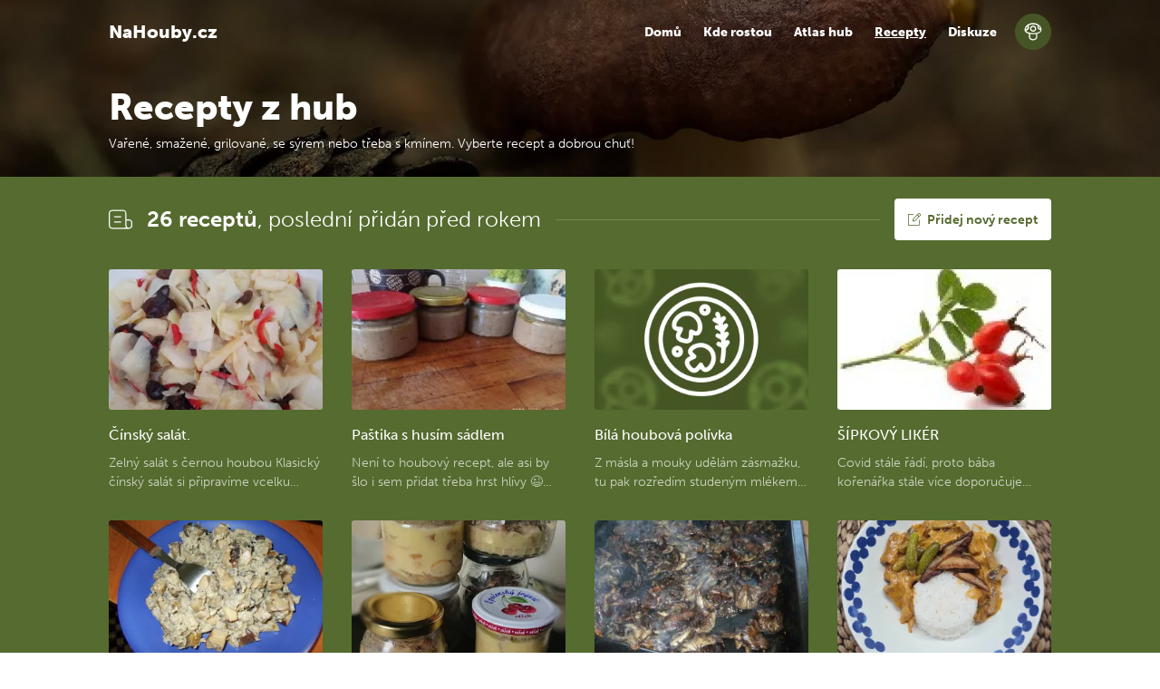

--- FILE ---
content_type: text/html; charset=utf-8
request_url: https://www.nahouby.cz/recepty?_fid=xghn
body_size: 9349
content:
<!DOCTYPE html>
<html>
<head>
	<meta charset="utf-8">
	<meta name="viewport" content="width=device-width">
	<link href="/css/front/index-48f6fca3.css" rel="stylesheet">
	<link href="https://use.typekit.net/gox8oga.css" rel="stylesheet">
	<link rel="shortcut icon" href="/static/images/favicon.png">

<title>26 chutných houbových receptů | NaHouby.cz</title><meta name="description" content="Inspirace co s čerstvými či sušenými houbami v kuchyni. Houbové omáčky, polévky, těstoviny s houbami a jiné recepty z hub. Uspokojte svůj houbařský apetit."><meta property="og:title" content="26 chutných houbových receptů | NaHouby.cz"><meta property="og:description" content="Inspirace co s čerstvými či sušenými houbami v kuchyni. Houbové omáčky, polévky, těstoviny s houbami a jiné recepty z hub. Uspokojte svůj houbařský apetit."><meta property="og:image" content="https://www.nahouby.cz/static/images/nahouby.jpg">

	<script>
		(function(w,d,s,l,i){
			w[l]=w[l]||[];w[l].push({'gtm.start':
			new Date().getTime(),event:'gtm.js'});var f=d.getElementsByTagName(s)[0],
			j=d.createElement(s),dl=l!='dataLayer'?'&l='+l:'';j.async=true;j.src=
			'https://www.googletagmanager.com/gtm.js?id='+i+dl;f.parentNode.insertBefore(j,f);
		})(window,document,'script','dataLayer','GTM-NPH7XKD');
	</script>
</head>

<body>
<noscript>
	<iframe src="https://www.googletagmanager.com/ns.html?id=GTM-NPH7XKD"
			height="0" width="0" style="display:none;visibility:hidden">
	</iframe>
</noscript>


<header class="header">
	<div class="header__mask">
		<nav class="navbar" role="navigation" aria-label="main navigation">
			<div class="container">
				<div class="navbar-brand">
					<a class="navbar-item" href="/">
						NaHouby.cz
					</a>

					<a role="button" class="navbar-burger burger" aria-label="menu" aria-expanded="false"
					   data-target="mainNavbar">
						<div>
							<span aria-hidden="true"></span>
							<span aria-hidden="true"></span>
							<span aria-hidden="true"></span>
						</div>
					</a>
				</div>

				<div id="mainNavbar" class="navbar-menu">
					<div class="navbar-end">
						<a href="/" class="navbar-item">
							Domů
						</a>

						<a href="/kde-rostou" class="navbar-item">
							Kde rostou
						</a>

						<a href="/atlas-hub" class="navbar-item">
							Atlas hub
						</a>

						<a href="/recepty" class="navbar-item active">
							Recepty
						</a>

						<a href="/diskuze" class="navbar-item">
							Diskuze
						</a>

						<a href="/prihlaseni" class="navbar-item">
							Přihlásit se / Zaregistrovat
						</a>
					</div>
				</div>

				<div class="navbar-avatar">
					<a class="image is-40x40" href="/prihlaseni">
							<svg alt="Avatar uživatele" class="icon-default-avatar"><use xlink:href="/static/images/svg-c827bba5.svg#default-avatar"></svg>

					</a>
				</div>
			</div>
		</nav>
			<div class="container header__content">
	<h1>Recepty z hub</h1>
	<span>
		Vařené, smažené, grilované, se sýrem nebo třeba s&nbsp;kmínem. Vyberte recept a dobrou chuť!
	</span>
			</div>
	</div>
</header>

<div class="content">
	<section class="section">
		<div class="container">
			<div>
				<a class="button is-medium with-icon aside" href="/recepty/pridat">
					<svg class="icon-pen-paper"><use xlink:href="/static/images/svg-c827bba5.svg#pen-paper">					<span>Přidej nový recept</span>
				</a>
			</div>

			<div class="sheader mb-4">
				<div class="sheader__icon image is-40x40">
					<svg class="icon-paper"><use xlink:href="/static/images/svg-c827bba5.svg#paper">				</div>
				<div class="sheader__content">
					<h2>
						<b>26&nbsp;receptů</b>,
						poslední&nbsp;přidán&nbsp;před rokem
					</h2>
				</div>
				<div class="sheader__line mr-2"></div>
				<a class="button is-medium with-icon d-mobile-none" href="/recepty/pridat">
					<svg class="icon-pen-paper"><use xlink:href="/static/images/svg-c827bba5.svg#pen-paper">					<span>Přidej nový recept</span>
				</a>
			</div>

			<div class="columns is-multiline">
				<div class="column is-one-quarter is-desktop">
					<a class="media media--big td-rul" href="/recepty/cinsky-salat-28">
						<div class="media-left media__image">
							<div class="image is-80x80">
	<picture>
		<source type="image/webp" srcset="/images/65/72/66572-320.webp">
		<img loading="lazy"
			 "
			 src="/images/65/72/66572-320.webp"
	>
	</picture>
							</div>
						</div>
						<div class="media-content">
							<h3>Čínský salát.</h3>
							<p class="op-70 lc-2">Zelný salát s černou houbou
Klasický čínský salát si připravíme vcelku snadno. Základem pokrmu je hlávkové zelí. Na přípravu potřebujete půlku větší hlávky zelí, 1 červenou kapii, přiměřené množství tepelně upravených hub, asi 5 lžic cukru, 6 lžic octa, 5 lžic slunečnicového oleje, 3 lžičky soli, půl lžičky až 1 lžičku pálivé papriky a 1 lžičku mletého zázvoru. Ze zelí vyřízněte košťál a odstraňte žebra listů, pak nakrájejte na kostičky. Maximálně tři minuty povařte zelí v osolené vodě, aby zůstalo křupavé. Horké zelí dáme do mísy, přidáme zázvor, pálivou papriku, cukr a ocet. Vše zamícháme a na závěr přidáme nakrájenou kapii na kostičky a upravené Jidášovo ucho. Salát je chutnější druhý den, když se uleží.
</p>
						</div>
					</a>
				</div>
				<div class="column is-one-quarter is-desktop">
					<a class="media media--big td-rul" href="/recepty/pastika-s-husim-sadlem-27">
						<div class="media-left media__image">
							<div class="image is-80x80">
	<picture>
		<source type="image/webp" srcset="/images/89/37/48937-320.webp">
		<img loading="lazy"
			 "
			 src="/images/89/37/48937-320.webp"
	>
	</picture>
							</div>
						</div>
						<div class="media-content">
							<h3>Paštika s husím sádlem</h3>
							<p class="op-70 lc-2">Není to houbový recept, ale asi by šlo i sem přidat třeba hrst hlívy 😉
Použila jsem sádlo z martinské husy...většinou je na dvě dávky.
Na třetině sádla orestovat cibulku do sklovita, přidat pokrájená játra a dusit do měkka. Nechat trochu vychladnout, přidat zbytek sádla, prolisovaný česnek, sůl a koření a rozmixovat na kaši...nejlíp ponorným mixérem.
Znovu ohřát, popř. přidat kousky zbylého husího masa... nemusí být. Paštiku dát do menších skleniček, nahoru nalít lžíci rozpuštěného sádla a uzavřít. Skladovat v ledničce nebo ještě sterilovat 10 minut od začátku varu.</p>
						</div>
					</a>
				</div>
				<div class="column is-one-quarter is-desktop">
					<a class="media media--big td-rul" href="/recepty/bila-houbova-polivka-26">
						<div class="media-left media__image">
							<div class="image is-80x80">
	<picture>
		<source type="image/webp" srcset="/images/00/86/86-320.webp">
		<img loading="lazy"
			 "
			 src="/images/00/86/86-320.webp"
	>
	</picture>
							</div>
						</div>
						<div class="media-content">
							<h3>Bílá houbová polívka</h3>
							<p class="op-70 lc-2">Z másla a mouky udělám zásmažku, tu pak rozředím studeným mlékem do tekuta. Přidám bobkový list, sůl i pepř, pak na kostičky krájené brambory, mrkev a houby. Vše uvařím doměkka, podle potřeby dolévám vodu (mléko), aby byla polévka tak akorát hustá. Vedle v pánvičce si na troše oleje osmažím vajíčka (vaječinu), dokud nebudou pěkně vysušená, trochu sypká. Když je polévka uvařená, doladím chuť octem a trochou cukru - měla by být podobná jako kulajda. Nakonec přidám vaječinu jako zavářku. Je to taková obyčejná polívka, ale nám doma moc chutná.</p>
						</div>
					</a>
				</div>
				<div class="column is-one-quarter is-desktop">
					<a class="media media--big td-rul" href="/recepty/sipkovy-liker-24">
						<div class="media-left media__image">
							<div class="image is-80x80">
	<picture>
		<source type="image/webp" srcset="/images/82/84/28284-320.webp">
		<img loading="lazy"
			 "
			 src="/images/82/84/28284-320.webp"
	>
	</picture>
							</div>
						</div>
						<div class="media-content">
							<h3>ŠÍPKOVÝ LIKÉR</h3>
							<p class="op-70 lc-2">Covid stále řádí, proto bába kořenářka stále více doporučuje výrobu antiviru!
I když nyní houby hojně rostou, neváhejte a vyběhněte z lesa ven a nasbírejte šípky na. 
Šípky očistíme, odkrojíme stopky a okvětí. Přidáme pomerančovou a citronovou kůru vcelku, rozinky, skořici, hřebíčky a nové koření.
(já někdy přidám i hrst trnek a kůru z půlky limetky) Zalijeme alkoholem a necháme 30 dnů odležet  v teple, nejlépe na okně na slunci. 
Poté rozpustíme cukr ve vodě, scedíme nálev ze šípků (ty jsme pak vyvařili na výborný čaj, rozinky můžeme použít do moučníků), 
smícháme s cukerným roztokem a nalijeme do lahví. Necháme ještě nějaký čas odležet v chladnu.
To je ale velmi těžké, protože se to nedá vydržet, chuť je veliká. Udělejte něco pro své zdraví a naložte šípky.
</p>
						</div>
					</a>
				</div>
				<div class="column is-one-quarter is-desktop">
					<a class="media media--big td-rul" href="/recepty/klasika-smazenice-23">
						<div class="media-left media__image">
							<div class="image is-80x80">
	<picture>
		<source type="image/webp" srcset="/images/52/72/25272-320.webp">
		<img loading="lazy"
			 "
			 src="/images/52/72/25272-320.webp"
	>
	</picture>
							</div>
						</div>
						<div class="media-content">
							<h3>...klasika smaženice...</h3>
							<p class="op-70 lc-2">...na sádle zesklovatíme cibulku, přidáme houby, kmín, podusíme, kapánek podlijeme, až jsou houby měkké, tak přidáme vajíčka, osolíme a je to...</p>
						</div>
					</a>
				</div>
				<div class="column is-one-quarter is-desktop">
					<a class="media media--big td-rul" href="/recepty/houby-v-masle-21">
						<div class="media-left media__image">
							<div class="image is-80x80">
	<picture>
		<source type="image/webp" srcset="/images/80/92/8092-320.webp">
		<img loading="lazy"
			 "
			 src="/images/80/92/8092-320.webp"
	>
	</picture>
							</div>
						</div>
						<div class="media-content">
							<h3>Houby v másle</h3>
							<p class="op-70 lc-2">Rozpustím hodne máasla v kastrůlku a přidám nakrájene houby. Nejradeji hříbky, lišky, pýchavky.  Podusím cca 15 - 20min, houby pustí stavu do másla. Malinko osolím a přidám pepř. A mám připraveno na omáčku i polívku  a díky máslu i na jíšku. Hlavně to dělám, když mám hub menší množství. A jak jsou lahodné, aaaach! Hotove zasteriluju!</p>
						</div>
					</a>
				</div>
				<div class="column is-one-quarter is-desktop">
					<a class="media media--big td-rul" href="/recepty/pecene-vaclavky-20">
						<div class="media-left media__image">
							<div class="image is-80x80">
	<picture>
		<source type="image/webp" srcset="/images/76/83/7683-320.webp">
		<img loading="lazy"
			 "
			 src="/images/76/83/7683-320.webp"
	>
	</picture>
							</div>
						</div>
						<div class="media-content">
							<h3>pečené václavky</h3>
							<p class="op-70 lc-2">Nasypat i s nohama do pekáče vrchovatě ! Posolit, popepřit, pokropit celé slunečnicovým olejem a dát do trouby na 250°C na 30´.
Nesmí se dusit!!! Ne vysoký kastrol , jen vyšší plech max.
Hlídat, každá trouba peče jinak!

Po 30 minutách  je pekáč poloprázdný , krčí se v něm upečené, zčernalé václavky, naprosto užasné chuti !!!
Pojídáme rukama, držíme za nožičku a namáčíme do smetanového křenu třeba i s majonezou ještě. … václavky upečené jdou i dát do sklenic a zasterilovat. 
</p>
						</div>
					</a>
				</div>
				<div class="column is-one-quarter is-desktop">
					<a class="media media--big td-rul" href="/recepty/stroganoff-z-kozaku-a-kremenacu-19">
						<div class="media-left media__image">
							<div class="image is-80x80">
	<picture>
		<source type="image/webp" srcset="/images/69/79/6979-320.webp">
		<img loading="lazy"
			 "
			 src="/images/69/79/6979-320.webp"
	>
	</picture>
							</div>
						</div>
						<div class="media-content">
							<h3>Stroganoff z kozáků a křemenáčů</h3>
							<p class="op-70 lc-2">Vemete dva hezký plátky roštěné a nakrájíte na tenké plátky. Tu orestujete na rozpáleném másle zprudka s trochou pepře a soli. Až se zatáhne, vyjdete ji z pánve a na výpeku orestujte jednu velkou cibuli na půlkolečka a jednu šalotku taky tak. Až začne sklovatět, tak přihoďte na plátky nakrájené kozáky (jiné lesní pevnější houby). Pak přidáte lžíci rajčatového protlaku, 2 lžíce zakysanky, lžičku sojovky, nakrájené miniokurky na půlky, chvíli prohřejete a je to. K tomu rýže a plátky kozáku osmahlý stranou jen na másle s trochou soli.</p>
						</div>
					</a>
				</div>
				<div class="column is-one-quarter is-desktop">
					<a class="media media--big td-rul" href="/recepty/houby-lineho-houbare-pecene-18">
						<div class="media-left media__image">
							<div class="image is-80x80">
	<picture>
		<source type="image/webp" srcset="/images/43/00/4300-320.webp">
		<img loading="lazy"
			 "
			 src="/images/43/00/4300-320.webp"
	>
	</picture>
							</div>
						</div>
						<div class="media-content">
							<h3>Houby líného houbaře, pečené</h3>
							<p class="op-70 lc-2">Jak recept připravit:

Zapékací nádobu vymažeme sádlem, posypeme sekanou cibulí a poklademe očištěnými hříbky.  Pokmínujeme, osolíme, opepříme, přidáme voňavé bylinky vcelku (provoní celou troubu a do hub se té vůně taky trochu dostane). Rozpálíme troubu na 200 °C a pečeme cca 20 minut, až se houby pěkně škvíří a chytnou zlatavou barvu. Do sladké smetany přidáme mouku, hořčici a rozdrobíme Masox, prošleháme. Houby zalijeme a ještě cca 10 minut zapékáme. Smetanový sosík nesmí mít hustotu kaše, to by nebylo ono. Jen tak lehce v něm houby vyválíme a když se to celé zapeče, je hotová pochoutka, která nadchne nejedno houbařské srdce. Posypeme jemně sekanou petrželkou a potom se na tu horkou houbovou dobrotu můžeme vrhnout.</p>
						</div>
					</a>
				</div>
				<div class="column is-one-quarter is-desktop">
					<a class="media media--big td-rul" href="/recepty/rychla-houbova-omacka-17">
						<div class="media-left media__image">
							<div class="image is-80x80">
	<picture>
		<source type="image/webp" srcset="/images/27/55/2755-320.webp">
		<img loading="lazy"
			 "
			 src="/images/27/55/2755-320.webp"
	>
	</picture>
							</div>
						</div>
						<div class="media-content">
							<h3>Rychlá houbová omáčka</h3>
							<p class="op-70 lc-2">Recept v přiloženém souboru.</p>
						</div>
					</a>
				</div>
				<div class="column is-one-quarter is-desktop">
					<a class="media media--big td-rul" href="/recepty/pecenace-z-ciruvky-16">
						<div class="media-left media__image">
							<div class="image is-80x80">
	<picture>
		<source type="image/webp" srcset="/images/14/76/1476-320.webp">
		<img loading="lazy"
			 "
			 src="/images/14/76/1476-320.webp"
	>
	</picture>
							</div>
						</div>
						<div class="media-content">
							<h3>Pečenáče z čírůvky</h3>
							<p class="op-70 lc-2">Inspirovala mne kolegyně Lokajka 4.11. a protože bylo čirůvkovo, jal jsem se tvořit. Zhruba v polovině hub mi došly ingredience na trojobal a tak jsem zbytek osmažil v oleji jen osolené, prostě pokus je pokus. Obě varianty jsem naložil dle Lokajky s cibulí, paprikou (kapií, nemám moc rád feferonky), česnekem a snítkem rozmarýnu a zalil klasickým lákem na okurky. Kupodivu mě chutnají čirůvky jen smažené na boso více a lépe než v trojobalu!</p>
						</div>
					</a>
				</div>
				<div class="column is-one-quarter is-desktop">
					<a class="media media--big td-rul" href="/recepty/bramboracka-podle-baby-plajznerky-15">
						<div class="media-left media__image">
							<div class="image is-80x80">
	<picture>
		<source type="image/webp" srcset="/images/00/86/86-320.webp">
		<img loading="lazy"
			 "
			 src="/images/00/86/86-320.webp"
	>
	</picture>
							</div>
						</div>
						<div class="media-content">
							<h3>bramboračka podle báby Plajznerky</h3>
							<p class="op-70 lc-2">Nahrubo nastrouhanou kořenovou zeleninu - mrkev, celer, petržel podusím na másle a ihned přidám bylinky, moc hezky se rozvoní, zaleju vřící vodou, přidám masox, houby a brambory, koření a doleju vodou do požadované konzistence a vařím aspoň 20 minut, přidám drcený  česnek, dochutím solí a zahustím hrubou moukou rozmíchanou ve studené vodě. Po přejití varem je hotovo.

P.S. Já ještě obvykle do bramboračky přidávám řapíkatý celer, ale ani Jan Drda, tuplem pí Plaisnerová tuto zeleninu neznali, takže by recepis nebyl autentický. Ovšem to platí i pro onu minerálku. A ještě jeden postřeh, měl jsem před mnoha lety souseda, bývalého kuchaře, který před válkou jako mladý kluk projel celou Francií, v rámci kuchařských odborů snad, no a ten mi potvrdil, že v klasické francouzské kuchyni se zelenina vaří v minerálce a každý druh má vytipovanou svou, se kterou má nejlepší chuť!</p>
						</div>
					</a>
				</div>
				<div class="column is-one-quarter is-desktop">
					<a class="media media--big td-rul" href="/recepty/jednoduchy-gulas-14">
						<div class="media-left media__image">
							<div class="image is-80x80">
	<picture>
		<source type="image/webp" srcset="/images/00/86/86-320.webp">
		<img loading="lazy"
			 "
			 src="/images/00/86/86-320.webp"
	>
	</picture>
							</div>
						</div>
						<div class="media-content">
							<h3>Jednoduchý guláš</h3>
							<p class="op-70 lc-2">na sádle zpěním cibuli, lehce osmahnu houby a zapráším paprikou, no nemlich stejně jako s masem, ale houby nepustí tolik vody, je nutné podlévat, já volím horkou z rychlovarné konvice a přidáním kostky masoxu, vývar obvykle nemám po ruce a vařím aspoň 20 minut, to obvykle vyřeší všechny termolabilní nepříjemnosti kovářů, václavek a pod.
( Poznámka mimo recept : jednou jsem tak zkusil i pstřeň dubový, naši předci měli buď kachní žaludky nebo zoufalý hlad a museli tu kyselou divnost vařit snad přes noc, skončil na kompostě, zcela nepoživatelný.)
No a před finále všechno koření, tedy sůl, kmín, majoránku, drcený česnek, ještě povařit a zahustit, já používám hrubou mouku rozmíchanou ve studené vodě, čili ještě jednou nechat přejít var.</p>
						</div>
					</a>
				</div>
				<div class="column is-one-quarter is-desktop">
					<a class="media media--big td-rul" href="/recepty/houbo-bramborova-buchta-13">
						<div class="media-left media__image">
							<div class="image is-80x80">
	<picture>
		<source type="image/webp" srcset="/images/00/86/86-320.webp">
		<img loading="lazy"
			 "
			 src="/images/00/86/86-320.webp"
	>
	</picture>
							</div>
						</div>
						<div class="media-content">
							<h3>Houbo-bramborová buchta</h3>
							<p class="op-70 lc-2">Houby umeleme na masovém mlýnku, není nutné je dále tepelně upravovat, budou se péct. Připravíme si těsto na klasické bramboráky, jen je dobré trochu více solit, stejně i kořenit, aby výsledek nebyl chuťově mdlý a vmícháme namleté houby. Podle konzistence pak zahustíme strouhankou a šup do vymazaného pekáčku a do trouby (já do remosky). Peče se min 40  až 50 minut, možná i déle i když je podle špejlového testu již hotovo, aby střed nebyl mazlavý.
Použít jdou všechny druhy a typy hub i velmi tuhé, jak na karbanátky, posledně jsem tak zpracoval nadlimitní úrodu čirůvek dvoubarvých.</p>
						</div>
					</a>
				</div>
				<div class="column is-one-quarter is-desktop">
					<a class="media media--big td-rul" href="/recepty/houbove-karbanatky-12">
						<div class="media-left media__image">
							<div class="image is-80x80">
	<picture>
		<source type="image/webp" srcset="/images/00/86/86-320.webp">
		<img loading="lazy"
			 "
			 src="/images/00/86/86-320.webp"
	>
	</picture>
							</div>
						</div>
						<div class="media-content">
							<h3>Houbové karbanátky</h3>
							<p class="op-70 lc-2">Nejprve je nutné houby umlít na masovém mlýnku a poté na zesklovatělé cibulce podusit do měkka, chce to přidávat vodu, ale s mírou, pak nám bude komplikovat zahuštění strouhankou. Po vychladnutí vajíčko, koření (chuťově sedí, kromě kmínu i majoránka a česnek) sůl a strouhankou zahustíme, aby se daly tvarovat placičky. Ty je vhodné obalit moukou, aby se nelepily k pánvi a usmažit.
Takto lze zpracovat i jinak málo využitelné nožičky od exemplářů v sušičce, třeba od křemenáčů nebo dokonce i jinak nepoužitelné čechratky černohuňaté (max 50% směsi), jedl jsem je i z mladého choroše.</p>
						</div>
					</a>
				</div>
				<div class="column is-one-quarter is-desktop">
					<a class="media media--big td-rul" href="/recepty/bedlarikuv-tokan-11">
						<div class="media-left media__image">
							<div class="image is-80x80">
	<picture>
		<source type="image/webp" srcset="/images/04/80/480-320.webp">
		<img loading="lazy"
			 "
			 src="/images/04/80/480-320.webp"
	>
	</picture>
							</div>
						</div>
						<div class="media-content">
							<h3>Bedlaříkův tokáň</h3>
							<p class="op-70 lc-2">Celý recept na fotografii</p>
						</div>
					</a>
				</div>
				<div class="column is-one-quarter is-desktop">
					<a class="media media--big td-rul" href="/recepty/uzeny-syr-ve-vatovcovem-testicku-10">
						<div class="media-left media__image">
							<div class="image is-80x80">
	<picture>
		<source type="image/webp" srcset="/images/04/73/473-320.webp">
		<img loading="lazy"
			 "
			 src="/images/04/73/473-320.webp"
	>
	</picture>
							</div>
						</div>
						<div class="media-content">
							<h3>Uzený sýr ve vatovcovém těstíčku</h3>
							<p class="op-70 lc-2">Celý recept na fotografii</p>
						</div>
					</a>
				</div>
				<div class="column is-one-quarter is-desktop">
					<a class="media media--big td-rul" href="/recepty/muchomurka-ruzovka-alias-masak-na-masle-se-syrem-9">
						<div class="media-left media__image">
							<div class="image is-80x80">
	<picture>
		<source type="image/webp" srcset="/images/04/60/460-320.webp">
		<img loading="lazy"
			 "
			 src="/images/04/60/460-320.webp"
	>
	</picture>
							</div>
						</div>
						<div class="media-content">
							<h3>Muchomůrka růžovka alias masák na másle se sýrem</h3>
							<p class="op-70 lc-2">houby na nudličky dusíme na másle až se odpaří voda a chytnou lehce přismahlou barvu, na talíři zasypeme nastrouhaým sýrem podáváme nejlépe na topince
</p>
						</div>
					</a>
				</div>
				<div class="column is-one-quarter is-desktop">
					<a class="media media--big td-rul" href="/recepty/rizky-z-bedly-v-trojobalu-8">
						<div class="media-left media__image">
							<div class="image is-80x80">
	<picture>
		<source type="image/webp" srcset="/images/04/17/417-320.webp">
		<img loading="lazy"
			 "
			 src="/images/04/17/417-320.webp"
	>
	</picture>
							</div>
						</div>
						<div class="media-content">
							<h3>Řízky z bedly v trojobalu</h3>
							<p class="op-70 lc-2">Chutné řízky z bedel se dělají pouze z klobouků. Odřízneme tedy třeň a klobouk bedly očistíme. Jak bedlu očistit? Nožem stačí oškrábat šupinky a nečistoty, loupat jí vůbec není potřeba.
Větší klobouky rozčtvrťte, střední rozpulte a ty nejmenší můžete ponechat v celku.
Připravte si trojobal: do talíře mouku, dalšího rozšlehané vajíčko a posledního talíře strouhanku. Vajíčko doporučuji dobře prosolit.
Bedlu postupně obalte v mouce, vajíčku a nakonec i strouhance a vlože do rozpálené pánve s olejem a smažte z každé strany dozlatova.
Ideálně podávejte s bramborem.</p>
						</div>
					</a>
				</div>
				<div class="column is-one-quarter is-desktop">
					<a class="media media--big td-rul" href="/recepty/omacka-z-dubaku-a-klouzku-7">
						<div class="media-left media__image">
							<div class="image is-80x80">
	<picture>
		<source type="image/webp" srcset="/images/03/50/350-320.webp">
		<img loading="lazy"
			 "
			 src="/images/03/50/350-320.webp"
	>
	</picture>
							</div>
						</div>
						<div class="media-content">
							<h3>Omáčka z dubáků a klouzků</h3>
							<p class="op-70 lc-2">Celý recept na fotografii</p>
						</div>
					</a>
				</div>
				<div class="column is-one-quarter is-desktop">
					<a class="media media--big td-rul" href="/recepty/houbovy-pekacek-6">
						<div class="media-left media__image">
							<div class="image is-80x80">
	<picture>
		<source type="image/webp" srcset="/images/02/75/275-320.webp">
		<img loading="lazy"
			 "
			 src="/images/02/75/275-320.webp"
	>
	</picture>
							</div>
						</div>
						<div class="media-content">
							<h3>Houbový pekáček</h3>
							<p class="op-70 lc-2">Slaninu nakrájíme na kostičky a opečeme v pekáčku na másle. Přidáme houby posypané grilovacím kořením nebo paprikou, solí, pepřem a česnekem nebo nějakou jinou směsí, kterou máte rádi. Měla by být trochu ostřejší, a když houby předem opereme a nenecháme uschnout, lépe na nich koření drží. Vše pečlivě polijeme smetanou ke šlehání, vše vložíme do rozpálené trouby a necháme cca 1 hodinu péci při teplotě 200-250°C až se smetana vypeče na tuk.
</p>
						</div>
					</a>
				</div>
				<div class="column is-one-quarter is-desktop">
					<a class="media media--big td-rul" href="/recepty/hubnik-5">
						<div class="media-left media__image">
							<div class="image is-80x80">
	<picture>
		<source type="image/webp" srcset="/images/02/67/267-320.webp">
		<img loading="lazy"
			 "
			 src="/images/02/67/267-320.webp"
	>
	</picture>
							</div>
						</div>
						<div class="media-content">
							<h3>...hubník...</h3>
							<p class="op-70 lc-2">...na kostky nakrájené houby dusíme na sádle...podléváme vodou...do měkka...
...rohlíky na kolečka...zalejeme  mlíkem...
...do toho  dost česneku a všechno koření a vajíčka...
...lehce promícháme a dáme do sádlem vymaštěné mísy...
...do trouby...180-185 stupňů...občas promíchat a  až  je zlatavá kůrčička, je hotovo...dobrou chuť...</p>
						</div>
					</a>
				</div>
				<div class="column is-one-quarter is-desktop">
					<a class="media media--big td-rul" href="/recepty/gulas-z-vaclavek-4">
						<div class="media-left media__image">
							<div class="image is-80x80">
	<picture>
		<source type="image/webp" srcset="/images/00/86/86-320.webp">
		<img loading="lazy"
			 "
			 src="/images/00/86/86-320.webp"
	>
	</picture>
							</div>
						</div>
						<div class="media-content">
							<h3>Guláš z václavek</h3>
							<p class="op-70 lc-2">Václavky spařte vařící vodou, čímž odstraníte drobné šupinky z klobouku.
Na sádle opečte slaninu, přidejte cibuli a lehce ji osmahněte. Zaprašte sladkou paprikou, hladkou moukou a zalijte vývarem. Přidejte hlavičky václavek, osolte, opepřete a vařte na mírném ohni 10 minut, dokud houby nezměknou.
Přidejte rajský protlak, plnotučnou hořčici, utřený česnek a povařte dalších 10 minut.
Podávejte s houskovým knedlíkem nebo chlebem.</p>
						</div>
					</a>
				</div>
				<div class="column is-one-quarter is-desktop">
					<a class="media media--big td-rul" href="/recepty/jednoduchy-hribovy-kolac-3">
						<div class="media-left media__image">
							<div class="image is-80x80">
	<picture>
		<source type="image/webp" srcset="/images/00/86/86-320.webp">
		<img loading="lazy"
			 "
			 src="/images/00/86/86-320.webp"
	>
	</picture>
							</div>
						</div>
						<div class="media-content">
							<h3>Jednoduchý hřibový koláč</h3>
							<p class="op-70 lc-2">Na oleji poduste cibuli a přidejte houby. Osolte, okmínujte a duste doměkka.
Listovým těstem vyložte koláčovou formu a doprostřed rozprostřete podušené houby s cibulí. Vložte do trouby a pečte asi 15 minut, poté přidejte nakrájenou slaninu a pečte dalších 5 minut, dokud slanina nezačne zlátnou a pouštět tuk.
Koláč nechte zchladnout, posypte nasekanou petrželkou a podávejte.</p>
						</div>
					</a>
				</div>
				<div class="column is-one-quarter is-desktop">
					<a class="media media--big td-rul" href="/recepty/pecenace-ze-sirovce-2">
						<div class="media-left media__image">
							<div class="image is-80x80">
	<picture>
		<source type="image/webp" srcset="/images/00/86/86-320.webp">
		<img loading="lazy"
			 "
			 src="/images/00/86/86-320.webp"
	>
	</picture>
							</div>
						</div>
						<div class="media-content">
							<h3>Pečenáče ze sírovce</h3>
							<p class="op-70 lc-2">Sírovec nakrájejte na plátky a v osolené vodě vařte do měkka. Nechte je okapat a obalte v klasickém trojobalu (mouka, vajíčko, strouhanka).
Osmažte z obou stran a nechte vychladnout.
Postupně plňte skleničky a prokládejte kousky cibule.
Naplněné sklenice řízky ze sírovce zalijte vychladlým lákem a nechte odstát, dokud se lák nevsákne do řízků, poté znovu dolijte lák, aby byly řízky ponořené a sklenice sterilujte 20 minut při 90°C.
Uchovávejte v chladu a temnu.</p>
						</div>
					</a>
				</div>
				<div class="column is-one-quarter is-desktop">
					<a class="media media--big td-rul" href="/recepty/holubinky-nadivoko-1">
						<div class="media-left media__image">
							<div class="image is-80x80">
	<picture>
		<source type="image/webp" srcset="/images/00/86/86-320.webp">
		<img loading="lazy"
			 "
			 src="/images/00/86/86-320.webp"
	>
	</picture>
							</div>
						</div>
						<div class="media-content">
							<h3>Holubinky nadivoko</h3>
							<p class="op-70 lc-2">Očistěte holubinky, uřízněte třeně a klobouky rozpulte.
Na pánvi rozpalte sádlo či olej a opečte holubinky nejprve stranou, kde jsou lupeny. Pečte asi 2–3 minuty, než lupeny chytí zlatavou barvu a následně klobouk otočte, osolte a okořeňte. Po dalších 1–2 minutách je dejte stranou a ve zbytku výpeku osmahněte nakrájenou cibuli s paprikou.
Holubinky společně s osmaženou zeleninou narovnejte na talíř, posypte petrželkou a podávejte s čerstvým pečivem.</p>
						</div>
					</a>
				</div>
			</div>
		</div>
	</section>
</div>

<section class="section ftr">
	<div class="container">
		<div class="ftr__sect mb-1">
			<a class="td-rul ftr__brand" href="/">NaHouby.cz</a>

			<ul class="ftr__nav ftrn">
				<li class="ftrn__item">
					<a class="ftrn__link" href="/">Domů</a>
				</li>

				<li class="ftrn__item">
					<a class="ftrn__link" href="/kde-rostou">Kde rostou</a>
				</li>

				<li class="ftrn__item">
					<a class="ftrn__link" href="/atlas-hub">Atlas hub</a>
				</li>

				<li class="ftrn__item">
					<a class="ftrn__link" href="/recepty">Recepty</a>
				</li>

				<li class="ftrn__item">
					<a class="ftrn__link" href="/diskuze">Diskuze</a>
				</li>

				<li class="ftrn__item">
					<a class="ftrn__link" href="/blog">Blog</a>
				</li>
			</ul>
		</div>

		<p class="ftr__copy">
			<svg class="icon-like"><use xlink:href="/static/images/svg-c827bba5.svg#like"></svg> Z lásky k houbaření od roku 2001 <br>
			&copy; NaHouby.cz | <a href="mailto:david@eiselt.cz">david@eiselt.cz</a>
		</p>
	</div>
</section>
<script src="https://nette.github.io/resources/js/3/netteForms.min.js"></script>
<script src="https://www.google.com/recaptcha/api.js?render=explicit" async></script>
<script src="https://cdn.jsdelivr.net/gh/contributte/reCAPTCHA/assets/invisibleRecaptcha.js" async></script>
<script src="/js/front/bundle-cea8ed10.js"></script>

<script src="https://cdn.jsdelivr.net/npm/vue"></script>
<script src="https://cdnjs.cloudflare.com/ajax/libs/vue-resource/1.5.1/vue-resource.min.js"></script>
</body>
</html>


--- FILE ---
content_type: text/html; charset=utf-8
request_url: https://www.google.com/recaptcha/api2/aframe
body_size: -89
content:
<!DOCTYPE HTML><html><head><meta http-equiv="content-type" content="text/html; charset=UTF-8"></head><body><script nonce="O79wD8Laod3k9kiLLza4pA">/** Anti-fraud and anti-abuse applications only. See google.com/recaptcha */ try{var clients={'sodar':'https://pagead2.googlesyndication.com/pagead/sodar?'};window.addEventListener("message",function(a){try{if(a.source===window.parent){var b=JSON.parse(a.data);var c=clients[b['id']];if(c){var d=document.createElement('img');d.src=c+b['params']+'&rc='+(localStorage.getItem("rc::a")?sessionStorage.getItem("rc::b"):"");window.document.body.appendChild(d);sessionStorage.setItem("rc::e",parseInt(sessionStorage.getItem("rc::e")||0)+1);localStorage.setItem("rc::h",'1768736568746');}}}catch(b){}});window.parent.postMessage("_grecaptcha_ready", "*");}catch(b){}</script></body></html>